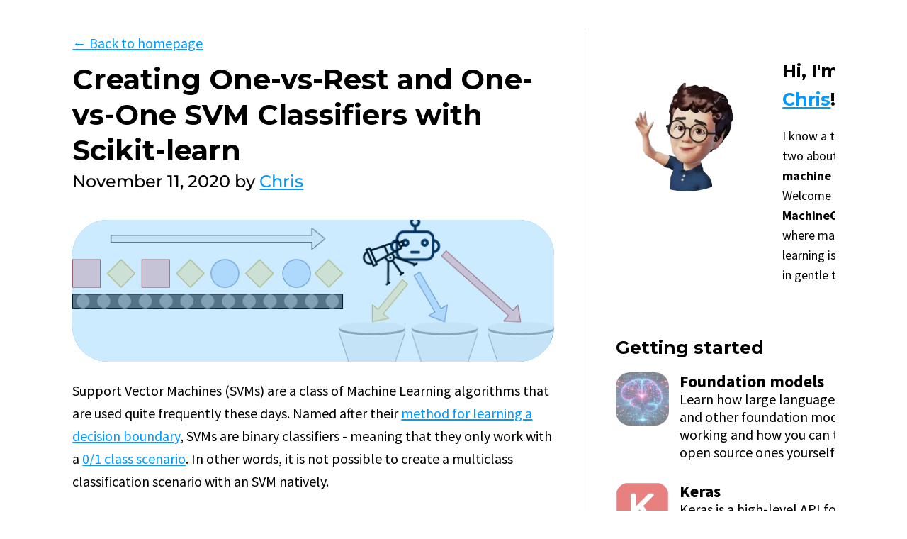

--- FILE ---
content_type: text/html
request_url: https://machinecurve.com/index.php/2020/11/11/creating-one-vs-rest-and-one-vs-one-svm-classifiers-with-scikit-learn
body_size: 10936
content:
<!DOCTYPE html>
<html lang="en">
    <head>
        <meta charset="UTF-8">
        <meta name="viewport" content="width=device-width, initial-scale=1.0">
        <title>Creating One-vs-Rest and One-vs-One SVM Classifiers with Scikit-learn | MachineCurve.com</title>
        <script src="https://machinecurve.com/mathjax/tex-chtml.js" id="MathJax-script" async type="fe1dc49c9470185461589adf-text/javascript"></script>
        </script>
        <style>
            blockquote {
                background: rgb(237, 248, 255);
                padding: 25px;
                padding-top: 10px;
                padding-bottom: 10px;
                border-radius: 35px;
            }
            @font-face {
                font-family: 'Montserrat';
                font-style: normal;
                font-weight: 700;
                src: url(https://machinecurve.com/static/fonts/JTUSjIg1_i6t8kCHKm459WlhyyTh89Y.woff2) format('woff2');
                unicode-range: U+0000-00FF, U+0131, U+0152-0153, U+02BB-02BC, U+02C6, U+02DA, U+02DC, U+0304, U+0308, U+0329, U+2000-206F, U+2074, U+20AC, U+2122, U+2191, U+2193, U+2212, U+2215, U+FEFF, U+FFFD;
            }
            @font-face {
            font-family: 'Montserrat';
            font-style: normal;
            font-weight: 500;
            src: url(https://machinecurve.com/static/fonts/JTUSjIg1_i6t8kCHKm459Wlhyw.woff2) format('woff2');
            unicode-range: U+0000-00FF, U+0131, U+0152-0153, U+02BB-02BC, U+02C6, U+02DA, U+02DC, U+0304, U+0308, U+0329, U+2000-206F, U+2074, U+20AC, U+2122, U+2191, U+2193, U+2212, U+2215, U+FEFF, U+FFFD;
            }
            @font-face {
            font-family: 'Source Sans Pro';
            font-style: normal;
            font-weight: 700;
            font-display: swap;
            src: url(https://machinecurve.com/static/fonts/6xKydSBYKcSV-LCoeQqfX1RYOo3ig4vwlxdu.woff2) format('woff2');
            unicode-range: U+0000-00FF, U+0131, U+0152-0153, U+02BB-02BC, U+02C6, U+02DA, U+02DC, U+0304, U+0308, U+0329, U+2000-206F, U+2074, U+20AC, U+2122, U+2191, U+2193, U+2212, U+2215, U+FEFF, U+FFFD;
            }
            @font-face {
            font-family: 'Source Sans Pro';
            font-style: normal;
            font-weight: 600;
            font-display: swap;
            src: url(https://machinecurve.com/static/fonts/6xKydSBYKcSV-LCoeQqfX1RYOo3i54rwlxdu.woff2) format('woff2');
            unicode-range: U+0000-00FF, U+0131, U+0152-0153, U+02BB-02BC, U+02C6, U+02DA, U+02DC, U+0304, U+0308, U+0329, U+2000-206F, U+2074, U+20AC, U+2122, U+2191, U+2193, U+2212, U+2215, U+FEFF, U+FFFD;
            }
            @font-face {
            font-family: 'Source Sans Pro';
            font-style: normal;
            font-weight: 400;
            font-display: swap;
            src: url(https://machinecurve.com/static/fonts/6xK3dSBYKcSV-LCoeQqfX1RYOo3qOK7l.woff2) format('woff2');
            unicode-range: U+0000-00FF, U+0131, U+0152-0153, U+02BB-02BC, U+02C6, U+02DA, U+02DC, U+0304, U+0308, U+0329, U+2000-206F, U+2074, U+20AC, U+2122, U+2191, U+2193, U+2212, U+2215, U+FEFF, U+FFFD;
            }
            @font-face {
            font-family: 'Source Sans Pro';
            font-style: normal;
            font-weight: 300;
            font-display: swap;
            src: url(https://machinecurve.com/static/fonts/6xKydSBYKcSV-LCoeQqfX1RYOo3ik4zwlxdu.woff2) format('woff2');
            unicode-range: U+0000-00FF, U+0131, U+0152-0153, U+02BB-02BC, U+02C6, U+02DA, U+02DC, U+0304, U+0308, U+0329, U+2000-206F, U+2074, U+20AC, U+2122, U+2191, U+2193, U+2212, U+2215, U+FEFF, U+FFFD;
            }

            /* Your CSS styles can go here */
            body {
                /* font-family: Arial, sans-serif; */
                font-family: "Source Sans Pro", sans-serif;
                font-size: 20px;
                line-height: 1.6;
                margin: 0;
                padding: 0;
                cursor: default;
            }
            
            .attribution {
                font-size: 12px;
            }

            pre {
                max-width: 50vw;
                overflow-x: auto;
            }
            img {
                max-width: 50vw;
            }
            header {
                background-color: #333;
                color: #fff;
                padding: 1rem;
                text-align: center;
            }
            main {
                padding: 1rem;
            }
            footer {
                background-color: #333;
                color: #fff;
                padding: 1rem;
                text-align: center;
            }

            .center {
                display: flex;
                width: 84%;
                max-width: 1750px;
                margin: 0 auto;
                padding-top: 45px;
                padding-bottom: 45px;
                overflow-x: hidden;
            }

            .introimage {
                display: flex;
                flex-direction: row;
                margin-bottom: 25px;
            }

            .introimage h3 {
                font-size: 18px;
                font-weight: normal;
            }

            .introimagetext {
                display: flex;
                flex-direction: column;
            }

            .introimage {
                padding-top: 25px;
            }

            .introimage img {
                height: 200px;
                width: 200px;
                border-radius: 150px;
                margin-right: 35px;
            }

            .vertical {
                flex-direction: column;
            }

            h1 {
                font-size: 2.5rem;
                font-family: 'Montserrat', sans-serif;
                font-weight: 700;
                line-height: 50px;
                margin: 0;
            }

            p {
                margin: 0px;
                margin-top: 10px;
                margin-bottom: 10px;
            }

            .left {
                display: flex;
                flex-direction: column;
                flex: 2;
                padding-right: 4%;
            }
            
            a {
                color: #0099FF;
                text-decoration: underline 0.065em rgba(0, 153, 255, 0);
                transition: text-decoration-color 500ms;
            }

            a:hover {
                text-decoration-color: rgba(0, 153, 255, 1);
            }

            .header h1 a {
                color: #0099FF;
                text-decoration: underline 0.065em rgba(0, 153, 255, 0);
                transition: text-decoration-color 500ms;
            }

            .header h1 a:hover {
                text-decoration-color: rgba(0, 153, 255, 1);
            }

            .header h2 {
                font-size: 1.5rem;
                font-family: 'Montserrat', sans-serif;
                font-weight: 500;
                margin: 0;
                margin-bottom: 20px;
            }

            .header h2 b {
                font-weight: 700;
            }

            .header p {
                margin: 0px;
                margin-bottom: 10px;
            }

            .header h3 {
                font-size: 1.25rem;
                font-family: 'Montserrat', sans-serif;
                font-weight: 500;
                margin: 0;
                margin-top: 10px;
            }

            .right {
                display: flex;
                flex-direction: column;
                flex: 1;
                padding-left: 4%;
                border-left: 1px solid lightgray
            }

            .topline {
                border-top: 1px solid lightgray;
            }

            .right h2 {
                font-size: 25px;
                font-family: 'Montserrat', sans-serif;
                font-weight: 700;
                margin: 0;
                margin-top: 10px;
            }

            .logosbox {
                display: flex;
                flex-direction: row;
            }

            .logo {
                width: 75px;
                height: 75px;
                opacity: 0.5;
                transition: opacity 0.5s ease;
                border-radius: 20px;
            }

            .left th, .left td {
                text-align: center !important;
            }

            .github {
                background: black url('../../../../static/images/github.png');
                background-size: cover;
            }

            .linkedin {
                background: url('../../../../static/images/linkedin.png');
                background-size: cover;
            }

            .keras {
                background: url('../../../../static/images/keras.jpg');
                background-size: cover;
            }

            .llm {
                background: url('../../../../static/images/llm.png');
                background-size: cover;
            }

            .tensorflow {
                background: #E6E6E6 url('../../../../static/images/tensorflow.png');
                background-size: cover;
            }

            .pytorch {
                background: black url('../../../../static/images/pytorch.svg');
                background-size: 60%;  /* The image will take up 80% of the div, leaving 10% spacing on each side */
                background-repeat: no-repeat;
                background-position: center;  /* Center the background image */
            }

            .mltheory {
                background: url('../../../../static/images/theory.jpg');
                background-size: cover;
            }

            .transformers {
                background: url('../../../../static/images/vaswanitransformers.png');
                background-size: cover;
            }

            .logosbox {
                display: flex;
                flex-direction: column;
            }

            .logoimage {
                display: block;
            }

            .logodescription {
                margin-left: 15px;
                line-height: 25px;
                margin-bottom: 15px;
            }

            .logositem {
                display: flex;
                flex-direction: row;
                margin-bottom: 15px;
            }

            .logositem h3, .logositem p {
                margin: 0px;
                padding: 0px;
            }

            .logo:hover {
                cursor: pointer;
                opacity: 1;
            }

            .footer .left {
                font-size: 17px;
                padding-right: 35px;
            }

            .article {
                margin-bottom: 25px;;
            }

            .article h3, .article h4 {
                margin: 0px;
                padding: 0px;
            }

            .article h4 {
                font-weight: normal;
            }

            .headerimage, .headerimage div {
                width: 100%;
                height: 200px;
                border-radius: 50px;
            }

            .headerimage {
                background: #0099FF;
                margin-top: 15px;
                margin-bottom: 15px;
            }

            .headerimage div {
                opacity: 0.8;
                width: 100%;
                height: 100%;
                background-size: cover !important;
                background-position: center !important;
            }

            .sidebox h2 {
                margin-bottom: 15px;
                margin-top: 25px;;
                font-size: 25px;
            }

            .extramargin {
                margin-top: 50px;
            }

            .goback, .goback a {
            }

            .goback a:hover {
            }

            @media only screen and (max-width: 600px) {

                img {
                    max-width: 100vw !important;
                }

                blockquote {
                    margin: 0px !important;
                    margin-top: 20px !important;
                    margin-bottom: 20px !important;
                }

                body {
                    font-size: 17px;
                }

                .center {
                    flex-direction: column;
                }

                .left {
                    padding-right: 0px;
                }

                .right {
                    border: 0px;
                    padding-left: 0px;
                }

                .introimage {
                    flex-direction: column;
                }

                .introimage img {
                    margin: 0px;
                }

                .introimage a {
                    text-align: center;
                }

                .introimagetext {
                    text-align: center;
                }

                .footer {
                    display: none;
                }

                .logodescription {
                    margin-left: 25px;
                }

                .extramargin {
                    margin-top: 45px;
                }

                pre {
                    max-width: 100vw;
                    overflow-x: auto;
                }

                h1 {
                    line-height: 40px;
                    font-size: 2rem;
                    font-weight: 600;
                    margin-top: 25px;
                }

                h2 {
                    font-size: 1.1rem !important;
                    margin-top: 10px !important;
                }

            }

            @media only screen and (min-width: 600px) {

                .onlymobile {
                    display: none;
                }

            
            }

            .articletags {
                text-align: center;
            }

            .articletag {
                margin-right: 15px;
                background: #0099FF;
                color: #FFFFFF;
                border-radius: 10px;
                display: inline-block;
                padding-left: 10px;
                padding-right: 10px;
                margin-bottom: 10px;
                transition: background 0.5s ease;

            }

            .articletag a {
                color: #FFFFFF;
                text-decoration: none;
            }

            .articletag:hover {
                background: #000000;
            }

        </style>
    </head>
    <body>

            <div class="center">

                <div class="left">
                    <div class="header">
                        <p class="goback"><a href="https://machinecurve.com">&larr; Back to homepage</a></p>
                        <h1>Creating One-vs-Rest and One-vs-One SVM Classifiers with Scikit-learn</h1>
                        <h2>November 11, 2020 by <a href="https://www.linkedin.com/in/christianversloot/" target="_blank">Chris</a></h2>
                    </div>

                    <div class="headerimage">
                        <div style="background: url('../../../../static/images/whatisclassification5.png');"></div>
                    </div>

                    <p>Support Vector Machines (SVMs) are a class of Machine Learning algorithms that are used quite frequently these days. Named after their <a href="https://www.machinecurve.com/index.php/2019/09/20/intuitively-understanding-svm-and-svr/">method for learning a decision boundary</a>, SVMs are binary classifiers - meaning that they only work with a <a href="https://www.machinecurve.com/index.php/2020/10/19/3-variants-of-classification-problems-in-machine-learning/">0/1 class scenario</a>. In other words, it is not possible to create a multiclass classification scenario with an SVM natively.</p>
<p>Fortunately, there are some methods for allowing SVMs to be used with multiclass classification. In this article, we focus on two similar but slightly different ones: <strong>one-vs-rest classification</strong> and <strong>one-vs-one classification</strong>. Both involve the utilization of multiple binary SVM classifiers to finally get to a multiclass prediction. It is structured as follows. First, we'll look at multiclass classification in general. It serves as a brief recap, and gives us the necessary context for the rest of the article.</p>
<p>After introducing multiclass classification, we will take a look at why it is not possible to create multiclass SVMs natively. That is, why they are binary classifiers and binary classifiers only. This is followed by two approaches for creating multiclass SVMs anyway: tricks, essentially - the one-vs-rest and one-vs-one classifiers. Those approaches include examples that illustrate step-by-step how to create them with the Scikit-learn machine learning library.</p>
<p>Let's take a look! :D</p>
<h2>What are multiclass classifiers?</h2>
<p>Classification is one of the approaches available in <em>supervised learning</em>. With a training dataset that has feature vectors (i.e. input samples with multiple columns per sample) and corresponding labels, we can train a model to assign one of the labels the model was trained on when it is fed new samples.</p>
<p>Classification can be visualized as an automated system that categorizes items that are moving on a conveyor belt. In this assembly line scenario, the automated system recognizes characteristics of the object and moves it into a specific bucket when it is first in line. This looks as follows:</p>
<p><img alt="" src="../../../../static/images/whatisclassification5.png"></p>
<p>There are <a href="https://www.machinecurve.com/index.php/2020/10/19/3-variants-of-classification-problems-in-machine-learning/">3 variants of classification</a>. In the <em>binary</em> case, there are only two buckets - and hence two categories. This can be implemented with most machine learning algorithms. The other two cases - <em>multiclass</em> and <em>multilabel</em> classification, are different. In the multiclass case, we can assignitems into one of multiple (&gt; 2) buckets; in the multilabel case, we can assign multiple labels to one instance.</p>
<blockquote>
<p>Multiclass classification can therefore be used in the setting where your classification dataset has more than two classes.</p>
<p><a href="https://www.machinecurve.com/index.php/2020/10/19/3-variants-of-classification-problems-in-machine-learning/">3 Variants of Classification Problems in Machine Learning</a></p>
</blockquote>
<p>Multiclass classification is reflected in the figure above. We clearly have no binary classifier: there are three buckets. We neither have a multilabel classifier: we assign items into buckets, rather than attaching multiple labels onto each item and then moving them into <em>one</em> bucket.</p>
<p>Implementing a multiclass classifier is easy when you are using Neural networks. When using <a href="https://www.machinecurve.com/index.php/2019/09/20/intuitively-understanding-svm-and-svr/">SVMs</a>, this is more difficult. Let's now take a look at why this cannot be done so easily.</p>
<h2>Why you cannot create multiclass SVMs natively</h2>
<p>Take a look at the figure below. You see samples from two classes - black and white - plotted in a scatter plot, which visualizes a two-dimensional feature space. In addition, you see three decision boundaries: \(H_1\), \(H_2\) and \(H_3\). The first is not capable of adequately separating the classes. The second is, and the third is as well.</p>
<p>But which one is best if you are training a Support Vector Machine?</p>
<p>Spoiler alert: it's \(H_3\). The reason why is because SVMs are <strong>maximum-margin classifiers</strong>, which means that they attempt to generate a decision boundary that is <em>equidistant</em> from the two classes of data.</p>
<blockquote>
<p>A point is said to be <strong>equidistant</strong> from a set of objects if the distances between that point and each object in the set are equal.</p>
<p>Wikipedia (2005)</p>
</blockquote>
<p>To be more precise, it will not take into account the whole class - but rather the samples closest to the decision boundary, the so-called <a href="https://www.machinecurve.com/index.php/2020/05/05/how-to-visualize-support-vectors-of-your-svm-classifier/">support vectors</a>.</p>
<p><img alt="" src="../../../../static/images/Svm_separating_hyperplanes_SVG.svg_-1024x886.png"></p>
<p>Hyperplanes and data points. The <a href="https://en.wikipedia.org/wiki/Support-vector_machine#/media/File:Svm_separating_hyperplanes_(SVG).svg">image</a>is not edited. Author: <a href="https://commons.wikimedia.org/w/index.php?title=User:ZackWeinberg&amp;action=edit&amp;redlink=1">Zack Weinberg</a>, derived from <a href="https://commons.wikimedia.org/w/index.php?title=User:Cyc&amp;action=edit&amp;redlink=1">Cyc’s</a> work. License: <a href="https://creativecommons.org/licenses/by-sa/3.0/legalcode">CC BY-SA 3.0</a></p>
<p>Now, as you can see, using a SVM for learning a decision boundary makes that the hyperplane is <em>binary</em> - i.e., it is capable of distinguishing between two classes of samples.</p>
<p>The equidistance property simply does not allow us to distinguish between &gt; 2 classes.</p>
<p>Imagine adding another class to the image, with another separation boundary, effectively creating three sub boundaries: that between 1 and 2, that between 2 and 3, and that between 1 and 3.</p>
<p>For all sub boundaries, the equidistance property is no longer true: the 1-2 boundary no longer guarantees an equidistant distance to the support vectors from class 3, and so on.</p>
<p>This is why Support Vector Machines are binary classifiers and cannot be used for multiclass classification natively.</p>
<h3>Two approaches for creating them anyway</h3>
<p>Fortunately, SVMs <em>can</em> in practice be used for multiclass classification. There are a few approaches which help mimic a multiclass classifier. In this article, we'll cover two ones:</p>
<ul>
<li>The <strong>One-vs-Rest</strong> method for multiclass classification: distinguishing between some label and all the others, where the class prediction with highest probability wins.</li>
<li>The <strong>One-vs-One</strong> method: a classifier is trained for every pair of classes, allowing us to make continuous comparisons. The class prediction with highest quantity of predictions wins.</li>
</ul>
<p>Let's now take a look at each individual method in more detail and see how we can implement them with Scikit-learn.</p>
<h2>One-vs-Rest (OvR) Classification</h2>
<p>The <strong>One-vs-Rest</strong> method can be used for creating a multiclass SVM classifier. Let's recall the multiclass assembly line that we discussed above. Here, the output is one out of three possible classes: <code>{yellow, blue, red}</code>.</p>
<p><img alt="" src="../../../../static/images/whatisclassification5.png"></p>
<p>Training an One-vs-Rest classifier for our model actually involves creating three binary classifiers under the hood:</p>
<ul>
<li><strong>OvR binary classifier 1:</strong> <code>yellow</code> vs <code>{blue, red}</code></li>
<li><strong>OvR binary classifier 2:</strong> <code>blue</code> vs <code>{yellow, red}</code></li>
<li><strong>OvR binary classifier 3:</strong> <code>red</code> vs <code>{blue, yellow}</code></li>
</ul>
<p>Each binary classifier should predict a <a href="https://www.machinecurve.com/index.php/2019/09/09/implementing-relu-sigmoid-and-tanh-in-keras/">class probability</a>. Say that we can define the predictions for each binary classifier as <code>p1</code>, <code>p2</code> and <code>p3</code>, then the multiclass prediction that is the outcome of the OvR classifier is <code>argmax(p1, p2, p3)</code>. In other words, if the probability that it is yellow vs blue or red is <code>0.99</code>, blue vs yellow or red is <code>0.23</code>, red vs blue or yellow is <code>0.78</code>, then the outcome of the multiclass classifier is <code>0</code> a.k.a. yellow.</p>
<h3>One-vs-Rest in Scikit-learn: OneVsRestClassifier</h3>
<p>Say that we've got the following linearly separable dataset with three classes in a two-dimensional feature space:</p>
<p><img alt="" src="../../../../static/images/linearly.png"></p>
<p>It can be generated as follows:</p>
<div class="highlight"><pre><span></span><code><span class="kn">from</span> <span class="nn">sklearn.datasets</span> <span class="kn">import</span> <span class="n">make_blobs</span>

<span class="c1"># Configuration options</span>
<span class="n">num_samples_total</span> <span class="o">=</span> <span class="mi">10000</span>
<span class="n">cluster_centers</span> <span class="o">=</span> <span class="p">[(</span><span class="mi">5</span><span class="p">,</span><span class="mi">5</span><span class="p">),</span> <span class="p">(</span><span class="mi">3</span><span class="p">,</span><span class="mi">3</span><span class="p">),</span> <span class="p">(</span><span class="mi">1</span><span class="p">,</span><span class="mi">5</span><span class="p">)]</span>
<span class="n">num_classes</span> <span class="o">=</span> <span class="nb">len</span><span class="p">(</span><span class="n">cluster_centers</span><span class="p">)</span>

<span class="c1"># Generate data</span>
<span class="n">X</span><span class="p">,</span> <span class="n">y</span> <span class="o">=</span> <span class="n">make_blobs</span><span class="p">(</span><span class="n">n_samples</span> <span class="o">=</span> <span class="n">num_samples_total</span><span class="p">,</span> <span class="n">centers</span> <span class="o">=</span> <span class="n">cluster_centers</span><span class="p">,</span> <span class="n">n_features</span> <span class="o">=</span> <span class="n">num_classes</span><span class="p">,</span> <span class="n">center_box</span><span class="o">=</span><span class="p">(</span><span class="mi">0</span><span class="p">,</span> <span class="mi">1</span><span class="p">),</span> <span class="n">cluster_std</span> <span class="o">=</span> <span class="mf">0.30</span><span class="p">)</span>
</code></pre></div>

<p>We can now create a linear Support Vector Machine for classification with Scikit-learn's <code>sklearn.svm.LinearSVC</code> model type and a <code>OneVsRestClassifier</code> wrapper. Note that for evaluation purposes, we also generate a <a href="https://www.machinecurve.com/index.php/2020/05/05/how-to-create-a-confusion-matrix-with-scikit-learn/">confusion matrix</a> and a <a href="https://www.machinecurve.com/index.php/2019/10/11/how-to-visualize-the-decision-boundary-for-your-keras-model/">decision boundary plot</a> in the code below. For this reason, make sure that besides <code>sklearn</code> you also have <code>mlxtend</code> installed onto your system (or remove the code if not).</p>
<div class="highlight"><pre><span></span><code><span class="kn">import</span> <span class="nn">matplotlib.pyplot</span> <span class="k">as</span> <span class="nn">plt</span>
<span class="kn">import</span> <span class="nn">numpy</span> <span class="k">as</span> <span class="nn">np</span>
<span class="kn">from</span> <span class="nn">sklearn.datasets</span> <span class="kn">import</span> <span class="n">make_blobs</span>
<span class="kn">from</span> <span class="nn">sklearn.multiclass</span> <span class="kn">import</span> <span class="n">OneVsRestClassifier</span>
<span class="kn">from</span> <span class="nn">sklearn.svm</span> <span class="kn">import</span> <span class="n">LinearSVC</span>
<span class="kn">from</span> <span class="nn">sklearn.model_selection</span> <span class="kn">import</span> <span class="n">train_test_split</span>
<span class="kn">from</span> <span class="nn">sklearn.metrics</span> <span class="kn">import</span> <span class="n">plot_confusion_matrix</span>
<span class="kn">from</span> <span class="nn">mlxtend.plotting</span> <span class="kn">import</span> <span class="n">plot_decision_regions</span>

<span class="c1"># Configuration options</span>
<span class="n">num_samples_total</span> <span class="o">=</span> <span class="mi">10000</span>
<span class="n">cluster_centers</span> <span class="o">=</span> <span class="p">[(</span><span class="mi">5</span><span class="p">,</span><span class="mi">5</span><span class="p">),</span> <span class="p">(</span><span class="mi">3</span><span class="p">,</span><span class="mi">3</span><span class="p">),</span> <span class="p">(</span><span class="mi">1</span><span class="p">,</span><span class="mi">5</span><span class="p">)]</span>
<span class="n">num_classes</span> <span class="o">=</span> <span class="nb">len</span><span class="p">(</span><span class="n">cluster_centers</span><span class="p">)</span>

<span class="c1"># Generate data</span>
<span class="n">X</span><span class="p">,</span> <span class="n">y</span> <span class="o">=</span> <span class="n">make_blobs</span><span class="p">(</span><span class="n">n_samples</span> <span class="o">=</span> <span class="n">num_samples_total</span><span class="p">,</span> <span class="n">centers</span> <span class="o">=</span> <span class="n">cluster_centers</span><span class="p">,</span> <span class="n">n_features</span> <span class="o">=</span> <span class="n">num_classes</span><span class="p">,</span> <span class="n">center_box</span><span class="o">=</span><span class="p">(</span><span class="mi">0</span><span class="p">,</span> <span class="mi">1</span><span class="p">),</span> <span class="n">cluster_std</span> <span class="o">=</span> <span class="mf">0.30</span><span class="p">)</span>

<span class="c1"># Split into training and testing data</span>
<span class="n">X_train</span><span class="p">,</span> <span class="n">X_test</span><span class="p">,</span> <span class="n">y_train</span><span class="p">,</span> <span class="n">y_test</span> <span class="o">=</span> <span class="n">train_test_split</span><span class="p">(</span><span class="n">X</span><span class="p">,</span> <span class="n">y</span><span class="p">,</span> <span class="n">test_size</span><span class="o">=</span><span class="mf">0.33</span><span class="p">,</span> <span class="n">random_state</span><span class="o">=</span><span class="mi">42</span><span class="p">)</span>

<span class="c1"># np.save(&#39;./clusters.npy&#39;, X)</span>
<span class="n">X</span> <span class="o">=</span> <span class="n">np</span><span class="o">.</span><span class="kp">load</span><span class="p">(</span><span class="s1">&#39;./clusters.npy&#39;</span><span class="p">)</span>

<span class="c1"># Create the SVM</span>
<span class="n">svm</span> <span class="o">=</span> <span class="n">LinearSVC</span><span class="p">(</span><span class="n">random_state</span><span class="o">=</span><span class="mi">42</span><span class="p">)</span>

<span class="c1"># Make it an OvR classifier</span>
<span class="n">ovr_classifier</span> <span class="o">=</span> <span class="n">OneVsRestClassifier</span><span class="p">(</span><span class="n">svm</span><span class="p">)</span>

<span class="c1"># Fit the data to the OvR classifier</span>
<span class="n">ovr_classifier</span> <span class="o">=</span> <span class="n">ovr_classifier</span><span class="o">.</span><span class="n">fit</span><span class="p">(</span><span class="n">X_train</span><span class="p">,</span> <span class="n">y_train</span><span class="p">)</span>

<span class="c1"># Evaluate by means of a confusion matrix</span>
<span class="kp">matrix</span> <span class="o">=</span> <span class="n">plot_confusion_matrix</span><span class="p">(</span><span class="n">ovr_classifier</span><span class="p">,</span> <span class="n">X_test</span><span class="p">,</span> <span class="n">y_test</span><span class="p">,</span>
                                 <span class="n">cmap</span><span class="o">=</span><span class="n">plt</span><span class="o">.</span><span class="n">cm</span><span class="o">.</span><span class="n">Blues</span><span class="p">,</span>
                                 <span class="n">normalize</span><span class="o">=</span><span class="s1">&#39;true&#39;</span><span class="p">)</span>
<span class="n">plt</span><span class="o">.</span><span class="n">title</span><span class="p">(</span><span class="s1">&#39;Confusion matrix for OvR classifier&#39;</span><span class="p">)</span>
<span class="n">plt</span><span class="o">.</span><span class="n">show</span><span class="p">(</span><span class="kp">matrix</span><span class="p">)</span>
<span class="n">plt</span><span class="o">.</span><span class="n">show</span><span class="p">()</span>

<span class="c1"># Plot decision boundary</span>
<span class="n">plot_decision_regions</span><span class="p">(</span><span class="n">X_test</span><span class="p">,</span> <span class="n">y_test</span><span class="p">,</span> <span class="n">clf</span><span class="o">=</span><span class="n">ovr_classifier</span><span class="p">,</span> <span class="n">legend</span><span class="o">=</span><span class="mi">2</span><span class="p">)</span>
<span class="n">plt</span><span class="o">.</span><span class="n">show</span><span class="p">()</span>
</code></pre></div>

<p>As expected, since our data is linearly separable, running the model results in a confusion matrix and decision boundary plot which show perfect linear separation. Of course, this is never the case in the real world - but it illustrates that we <em>can</em> create a multiclass SVM when using One-vs-Rest!</p>
<ul>
<li>
<p><a href="https://www.machinecurve.com/wp-content/uploads/2020/11/ovr_conf.png"><img alt="" src="../../../../static/images/ovr_conf.png"></a></p>
</li>
<li>
<p><a href="https://www.machinecurve.com/wp-content/uploads/2020/11/ovr_boundary.png"><img alt="" src="../../../../static/images/ovr_boundary.png"></a></p>
</li>
</ul>
<h2>One-vs-One (OvO) Classification</h2>
<p>The <strong>One-vs-One</strong> method can be used as well for creating a multiclass SVM classifier. Given the assembly line scenario from above, we create a set of binary classifiers, each representing one of the pairs:</p>
<ul>
<li><strong><em>*OvO binary classifier</em></strong><em> </em><em>1:</em>* yellow vs blue</li>
<li><strong><em>*OvO binary classifier</em></strong><em> </em><em>2:</em>* yellow vs red</li>
<li><strong>OvO binary classifier</strong> <strong>3:</strong> blue vs red</li>
</ul>
<p>Here, the winner is the class that is picked the most. So, for example, if yellow is picked twice in OvO 1 and OvO 2, it wins, because neither red and blue can exceed one win anymore (that of OvO 3).</p>
<h3>One-vs-One in Scikit-learn: OneVsOneClassifier</h3>
<p>Here is a simple example of using <code>OneVsOneClassifier</code> i.e. One-vs-One with Scikit-learn. Very similar to the One-vs-Rest setting, we can wrap a linear binary SVM into the wrapper, resulting in a set of classifiers being created, trained and subsequently used for multiclass predictions. Do note again that we are also generating a <a href="https://www.machinecurve.com/index.php/2020/05/05/how-to-create-a-confusion-matrix-with-scikit-learn/">confusion matrix</a> and <a href="https://www.machinecurve.com/index.php/2019/10/11/how-to-visualize-the-decision-boundary-for-your-keras-model/">decision boundary</a> and that by consequence <code>mlxtend</code> is required besides <code>sklearn</code>.</p>
<div class="highlight"><pre><span></span><code><span class="kn">import</span> <span class="nn">matplotlib.pyplot</span> <span class="k">as</span> <span class="nn">plt</span>
<span class="kn">import</span> <span class="nn">numpy</span> <span class="k">as</span> <span class="nn">np</span>
<span class="kn">from</span> <span class="nn">sklearn.datasets</span> <span class="kn">import</span> <span class="n">make_blobs</span>
<span class="kn">from</span> <span class="nn">sklearn.multiclass</span> <span class="kn">import</span> <span class="n">OneVsOneClassifier</span>
<span class="kn">from</span> <span class="nn">sklearn.svm</span> <span class="kn">import</span> <span class="n">LinearSVC</span>
<span class="kn">from</span> <span class="nn">sklearn.model_selection</span> <span class="kn">import</span> <span class="n">train_test_split</span>
<span class="kn">from</span> <span class="nn">sklearn.metrics</span> <span class="kn">import</span> <span class="n">plot_confusion_matrix</span>
<span class="kn">from</span> <span class="nn">mlxtend.plotting</span> <span class="kn">import</span> <span class="n">plot_decision_regions</span>

<span class="c1"># Configuration options</span>
<span class="n">num_samples_total</span> <span class="o">=</span> <span class="mi">10000</span>
<span class="n">cluster_centers</span> <span class="o">=</span> <span class="p">[(</span><span class="mi">5</span><span class="p">,</span><span class="mi">5</span><span class="p">),</span> <span class="p">(</span><span class="mi">3</span><span class="p">,</span><span class="mi">3</span><span class="p">),</span> <span class="p">(</span><span class="mi">1</span><span class="p">,</span><span class="mi">5</span><span class="p">)]</span>
<span class="n">num_classes</span> <span class="o">=</span> <span class="nb">len</span><span class="p">(</span><span class="n">cluster_centers</span><span class="p">)</span>

<span class="c1"># Generate data</span>
<span class="n">X</span><span class="p">,</span> <span class="n">y</span> <span class="o">=</span> <span class="n">make_blobs</span><span class="p">(</span><span class="n">n_samples</span> <span class="o">=</span> <span class="n">num_samples_total</span><span class="p">,</span> <span class="n">centers</span> <span class="o">=</span> <span class="n">cluster_centers</span><span class="p">,</span> <span class="n">n_features</span> <span class="o">=</span> <span class="n">num_classes</span><span class="p">,</span> <span class="n">center_box</span><span class="o">=</span><span class="p">(</span><span class="mi">0</span><span class="p">,</span> <span class="mi">1</span><span class="p">),</span> <span class="n">cluster_std</span> <span class="o">=</span> <span class="mf">0.30</span><span class="p">)</span>

<span class="c1"># Split into training and testing data</span>
<span class="n">X_train</span><span class="p">,</span> <span class="n">X_test</span><span class="p">,</span> <span class="n">y_train</span><span class="p">,</span> <span class="n">y_test</span> <span class="o">=</span> <span class="n">train_test_split</span><span class="p">(</span><span class="n">X</span><span class="p">,</span> <span class="n">y</span><span class="p">,</span> <span class="n">test_size</span><span class="o">=</span><span class="mf">0.33</span><span class="p">,</span> <span class="n">random_state</span><span class="o">=</span><span class="mi">42</span><span class="p">)</span>

<span class="c1"># np.save(&#39;./clusters.npy&#39;, X)</span>
<span class="n">X</span> <span class="o">=</span> <span class="n">np</span><span class="o">.</span><span class="kp">load</span><span class="p">(</span><span class="s1">&#39;./clusters.npy&#39;</span><span class="p">)</span>

<span class="c1"># Create the SVM</span>
<span class="n">svm</span> <span class="o">=</span> <span class="n">LinearSVC</span><span class="p">(</span><span class="n">random_state</span><span class="o">=</span><span class="mi">42</span><span class="p">)</span>

<span class="c1"># Make it an OvO classifier</span>
<span class="n">ovo_classifier</span> <span class="o">=</span> <span class="n">OneVsOneClassifier</span><span class="p">(</span><span class="n">svm</span><span class="p">)</span>

<span class="c1"># Fit the data to the OvO classifier</span>
<span class="n">ovo_classifier</span> <span class="o">=</span> <span class="n">ovo_classifier</span><span class="o">.</span><span class="n">fit</span><span class="p">(</span><span class="n">X_train</span><span class="p">,</span> <span class="n">y_train</span><span class="p">)</span>

<span class="c1"># Evaluate by means of a confusion matrix</span>
<span class="kp">matrix</span> <span class="o">=</span> <span class="n">plot_confusion_matrix</span><span class="p">(</span><span class="n">ovo_classifier</span><span class="p">,</span> <span class="n">X_test</span><span class="p">,</span> <span class="n">y_test</span><span class="p">,</span>
                                 <span class="n">cmap</span><span class="o">=</span><span class="n">plt</span><span class="o">.</span><span class="n">cm</span><span class="o">.</span><span class="n">Blues</span><span class="p">,</span>
                                 <span class="n">normalize</span><span class="o">=</span><span class="s1">&#39;true&#39;</span><span class="p">)</span>
<span class="n">plt</span><span class="o">.</span><span class="n">title</span><span class="p">(</span><span class="s1">&#39;Confusion matrix for OvO classifier&#39;</span><span class="p">)</span>
<span class="n">plt</span><span class="o">.</span><span class="n">show</span><span class="p">(</span><span class="kp">matrix</span><span class="p">)</span>
<span class="n">plt</span><span class="o">.</span><span class="n">show</span><span class="p">()</span>

<span class="c1"># Plot decision boundary</span>
<span class="n">plot_decision_regions</span><span class="p">(</span><span class="n">X_test</span><span class="p">,</span> <span class="n">y_test</span><span class="p">,</span> <span class="n">clf</span><span class="o">=</span><span class="n">ovo_classifier</span><span class="p">,</span> <span class="n">legend</span><span class="o">=</span><span class="mi">2</span><span class="p">)</span>
<span class="n">plt</span><span class="o">.</span><span class="n">show</span><span class="p">()</span>
</code></pre></div>

<p>Here, we too observe an artificially perfect confusion matrix and decision boundary plot:</p>
<ul>
<li>
<p><img alt="" src="../../../../static/images/ovo_boundary.png"></p>
</li>
<li>
<p><img alt="" src="../../../../static/images/ovo_conf.png"></p>
</li>
</ul>
<h2>Summary</h2>
<p>In this article, we looked at multiclass SVM classification in Scikit-learn by means of two strategies: the One-vs-Rest and the One-vs-One strategy for multiclass classification. In order to explain this, we first looked at what multiclass classification and SVM classification are, and why they don't mix well natively. The OvR and OvO methods do make multiclass classification possible, though.</p>
<p>I hope that you have learned something from today's article. Please feel free to leave a comment if you did! If you have other questions or comments, please leave a comment in the comments section as well 💬 Thank you for reading MachineCurve today and happy engineering! 😎</p>
<h2>References</h2>
<p>Wikipedia. (2005, February 21). <em>Equidistant</em>. Wikipedia, the free encyclopedia. Retrieved November 11, 2020, from <a href="https://en.wikipedia.org/wiki/Equidistant">https://en.wikipedia.org/wiki/Equidistant</a></p>
                </div>

                <div class="right">

                    <div class="introimage">
                        <a href="https://www.linkedin.com/in/christianversloot/" target="_blank"><img src="../../../../static/images/hello.webp"></a>
                        <div class="introimagetext">
                            <h2>Hi, I'm <a href="https://www.linkedin.com/in/christianversloot/" target="_blank">Chris</a>!</h2>
                            <h3>I know a thing or two about <b>AI</b> and <b>machine learning</b>. Welcome to <b>MachineCurve.com</b>, where machine learning is explained in gentle terms.</h3>
                        </div>
                    </div>

                    <div class="sidebox">
                        
                        <h2>Getting started</h2>
                        <div class="logosbox">
                            <div class="logositem">
                                
                                
                                <div class="logoimage">
                                    <a href="https://machinecurve.com/index.php/tag/large-language-models"><div class="logo llm"></div></a>
                                </div>
                                <div class="logodescription">
                                    <h3>Foundation models</h3>
                                    <p>Learn how large language models and other foundation models are working and how you can train open source ones yourself.</p>
                                </div>
        
                            </div>
                            <div class="logositem">
                                
                                
                                <div class="logoimage">
                                    <a href="https://machinecurve.com/index.php/category/keras"><div class="logo keras"></div></a>
                                </div>
                                <div class="logodescription">
                                    <h3>Keras</h3>
                                    <p>Keras is a high-level API for TensorFlow. It is one of the most popular deep learning frameworks.</p>
                                </div>
    
                            </div>
                            <div class="logositem">
                                
                                <div class="logoimage">
                                    <a href="https://machinecurve.com/index.php/category/tensorflow"><div class="logo tensorflow"></div></a>
                                </div>
                                <div class="logodescription">
                                    <h3>TensorFlow</h3>
                                    <p>TensorFlow is the most popular deep learning framework. It is is used by many companies.</p>
                                </div>
    
                            </div>
                            <div class="logositem">
                                
                                
                                <div class="logoimage">
                                    <a href="https://machinecurve.com/index.php/category/pytorch"><div class="logo pytorch"></div></a>
                                </div>
                                <div class="logodescription">
                                    <h3>PyTorch</h3>
                                    <p>PyTorch is a deep learning framework which is popular for its ease of use and flexibility.</p>
                                </div>
    
                            </div>
                            <div class="logositem">
                                
                                
                                <div class="logoimage">
                                    <a href="https://machinecurve.com/index.php/category/machine-learning-theory"><div class="logo mltheory"></div></a>
                                </div>
                                <div class="logodescription">
                                    <h3>Machine learning theory</h3>
                                    <p>Read about the fundamentals of machine learning, deep learning and artificial intelligence.</p>
                                </div>
    
                            </div>
                            <div class="logositem">
                                
                                
                                <div class="logoimage">
                                    <a href="https://machinecurve.com/index.php/category/transformers"><div class="logo transformers"></div></a>
                                </div>
                                <div class="logodescription">
                                    <h3>Transformer architectures</h3>
                                    <p>Emerging since 2017, Transformer architectures are part of the state of the art in deep learning.</p>
                                </div>
    
                            </div>
                        </div>

                        <div class="sidebox extramargin">
                            <h2>Most recent articles</h2>
                            <div class="articles">
                                      <div class="article">
                                        <h4>January 8, 2024</h4>
                                        <a href="https://machinecurve.com/index.php/2024/01/08/llm-in-a-flash-improving-memory-requirements-of-large-language-models"><h3>LLM in a Flash: improving memory requirements of large language models</h3></a>
                                    </div>
                                      <div class="article">
                                        <h4>January 2, 2024</h4>
                                        <a href="https://machinecurve.com/index.php/2024/01/02/what-is-retrieval-augmented-generation-rag"><h3>What is Retrieval-Augmented Generation?</h3></a>
                                    </div>
                                      <div class="article">
                                        <h4>December 27, 2023</h4>
                                        <a href="https://machinecurve.com/index.php/2023/12/27/clip-zero-shot-image-classifier-hugging-face-transformers"><h3>Building a zero-shot image classifier with CLIP and HuggingFace Transformers</h3></a>
                                    </div>
                                      <div class="article">
                                        <h4>December 27, 2023</h4>
                                        <a href="https://machinecurve.com/index.php/2023/12/27/in-context-learning-icl-what-is-how-works"><h3>In-Context Learning: what it is and how it works</h3></a>
                                    </div>
                                      <div class="article">
                                        <h4>December 22, 2023</h4>
                                        <a href="https://machinecurve.com/index.php/2023/12/22/clip-how-it-works-is-trained-and-used"><h3>CLIP: how it works, how it's trained and how to use it</h3></a>
                                    </div>
                            </div>
                        </div>

                        <div class="sidebox extramargin">
                            <h2>Article tags</h2>
                            <div class="articles articletags">
                                

                                    <div class="articletag">
                                        <a href="https://machinecurve.com/index.php/tag/classification">classification</a>
                                    </div>
                                    <div class="articletag">
                                        <a href="https://machinecurve.com/index.php/tag/multiclass-classification">multiclass classification</a>
                                    </div>
                                    <div class="articletag">
                                        <a href="https://machinecurve.com/index.php/tag/scikit-learn">scikit learn</a>
                                    </div>
                                    <div class="articletag">
                                        <a href="https://machinecurve.com/index.php/tag/support-vector-machine">support vector machine</a>
                                    </div>
                                    <div class="articletag">
                                        <a href="https://machinecurve.com/index.php/tag/svm">svm</a>
                                    </div>
                            </div>
                        </div>
                
                        <div class="sidebox extramargin">
                            <h2>Most popular articles</h2>
                            <div class="articles">
                                <div class="article">
                                    <h4>February 18, 2020</h4>
                                    <a href="https://machinecurve.com/index.php/2020/02/18/how-to-use-k-fold-cross-validation-with-keras"><h3>How to use K-fold Cross Validation with TensorFlow 2 and Keras?</h3></a>
                                </div>
                                <div class="article">
                                    <h4>December 28, 2020</h4>
                                    <a href="https://machinecurve.com/index.php/2020/12/28/introduction-to-transformers-in-machine-learning"><h3>Introduction to Transformers in Machine Learning</h3></a>
                                </div>
                                <div class="article">
                                    <h4>December 27, 2021</h4>
                                    <a href="https://machinecurve.com/index.php/2021/12/27/stylegan-a-step-by-step-introduction"><h3>StyleGAN, a step-by-step introduction</h3></a>
                                </div>
                                <div class="article">
                                    <h4>July 17, 2019</h4>
                                    <a href="https://machinecurve.com/index.php/2019/07/17/this-person-does-not-exist-how-does-it-work"><h3>This Person Does Not Exist - how does it work?</h3></a>
                                </div>
                                <div class="article">
                                    <h4>October 26, 2020</h4>
                                    <a href="https://machinecurve.com/index.php/2020/10/26/your-first-machine-learning-project-with-tensorflow-and-keras"><h3>Your First Machine Learning Project with TensorFlow 2.0 and Keras</h3></a>
                                </div>
                            </div>
                        </div>
                        
                        <div class="sidebox extramargin">
                            <h2>Connect on social media</h2>
                            <div class="logositem">
                                    
                                    
                                <div class="logoimage">
                                    <a href="https://www.linkedin.com/in/christianversloot/" target="_blank"><div class="logo linkedin"></div></a>
                                </div>
                                <div class="logodescription">
                                    <h3>Connect with me on LinkedIn</h3>
                                    <p>To get in touch with me, please connect with me on LinkedIn. Make sure to write me a message saying hi!</p>
                                </div>

                            </div>
                            <div class="logositem">
                                    
                                    
                                <div class="logoimage">
                                    <a href="https://github.com/christianversloot" target="_blank"><div class="logo github"></div></a>
                                </div>
                                <div class="logodescription">
                                    <h3>See my work on GitHub</h3>
                                    <p>My work is available on GitHub. Feel free to check it out and see if it can be of use to you!</p>
                                </div>

                            </div>
                        </div>

                        <div class="sidebox onlymobile">
                            
                            <h2>Side info</h2>
                            <p>The content on this website is written for educational purposes. In writing the articles, I have attempted to be as correct and precise as possible. Should you find any errors, please let me know by creating an issue or pull request in this <a href="https://github.com/christianversloot/machine-learning-articles/tree/main" target="_blank">GitHub repository</a>.</p>
                            <p>All text on this website written by me is copyrighted and may not be used without prior permission. Creating citations using content from this website is allowed if a reference is added, including an URL reference to the referenced article.</p>
                            <p>If you have any questions or remarks, feel free to get in touch.</p>
                            <p class="attribution">TensorFlow, the TensorFlow logo and any related marks are trademarks of Google Inc.</p>
                            <p class="attribution">PyTorch, the PyTorch logo and any related marks are trademarks of The Linux Foundation.</p>
                            <p class="attribution"><a href="https://machinecurve.com/static/fonts/Montserrat_OFL.txt">Montserrat</a> and <a href="https://machinecurve.com/static/fonts/SourceSans_OFL.txt">Source Sans</a> are fonts licensed under the SIL Open Font License version 1.1.</a></p>
                            <p class="attribution"><a href="https://machinecurve.com/static/fonts/Mathjax_Apache.txt">Mathjax</a> is licensed under the Apache License, Version 2.0.</a></p>
                        </div>

                    </div>

                </div>
                
            </div>

            <div class="center topline footer">
            
            <div class="left">
                <h2>Getting started</h2>
                <div class="logosbox">
                    <div class="logositem">
                        
                        
                        <div class="logoimage">
                            <a href="https://machinecurve.com/index.php/tag/large-language-models"><div class="logo llm"></div></a>
                        </div>
                        <div class="logodescription">
                            <h3>Foundation models</h3>
                            <p>Learn how large language models and other foundation models are working and how you can train open source ones yourself.</p>
                        </div>

                    </div>
                    <div class="logositem">
                        
                        
                        <div class="logoimage">
                            <a href="https://machinecurve.com/index.php/category/keras"><div class="logo keras"></div></a>
                        </div>
                        <div class="logodescription">
                            <h3>Keras</h3>
                            <p>Keras is a high-level API for TensorFlow. It is one of the most popular deep learning frameworks.</p>
                        </div>

                    </div>
                    <div class="logositem">
                        
                        <div class="logoimage">
                            <a href="https://machinecurve.com/index.php/category/tensorflow"><div class="logo tensorflow"></div></a>
                        </div>
                        <div class="logodescription">
                            <h3>TensorFlow</h3>
                            <p>TensorFlow is the most popular deep learning framework. It is is used by many companies.</p>
                        </div>

                    </div>
                    <div class="logositem">
                        
                        
                        <div class="logoimage">
                            <a href="https://machinecurve.com/index.php/category/pytorch"><div class="logo pytorch"></div></a>
                        </div>
                        <div class="logodescription">
                            <h3>PyTorch</h3>
                            <p>PyTorch is a deep learning framework which is popular for its ease of use and flexibility.</p>
                        </div>

                    </div>
                    <div class="logositem">
                        
                        
                        <div class="logoimage">
                            <a href="https://machinecurve.com/index.php/category/machine-learning-theory"><div class="logo mltheory"></div></a>
                        </div>
                        <div class="logodescription">
                            <h3>Machine learning theory</h3>
                            <p>Read about the fundamentals of machine learning, deep learning and artificial intelligence.</p>
                        </div>

                    </div>
                    <div class="logositem">
                        
                        
                        <div class="logoimage">
                            <a href="https://machinecurve.com/index.php/category/transformers"><div class="logo transformers"></div></a>
                        </div>
                        <div class="logodescription">
                            <h3>Transformer architectures</h3>
                            <p>Emerging since 2017, Transformer architectures are part of the state of the art in deep learning.</p>
                        </div>

                    </div>
                </div>
            </div>
            
            <div class="left">
                <h2>Most popular articles</h2>
                <div class="articles">
                    <div class="article">
                        <h4>February 18, 2020</h4>
                        <a href="https://machinecurve.com/index.php/2020/02/18/how-to-use-k-fold-cross-validation-with-keras"><h3>How to use K-fold Cross Validation with TensorFlow 2 and Keras?</h3></a>
                    </div>
                    <div class="article">
                        <h4>December 28, 2020</h4>
                        <a href="https://machinecurve.com/index.php/2020/12/28/introduction-to-transformers-in-machine-learning"><h3>Introduction to Transformers in Machine Learning</h3></a>
                    </div>
                    <div class="article">
                        <h4>December 27, 2021</h4>
                        <a href="https://machinecurve.com/index.php/2021/12/27/stylegan-a-step-by-step-introduction"><h3>StyleGAN, a step-by-step introduction</h3></a>
                    </div>
                    <div class="article">
                        <h4>July 17, 2019</h4>
                        <a href="https://machinecurve.com/index.php/2019/07/17/this-person-does-not-exist-how-does-it-work"><h3>This Person Does Not Exist - how does it work?</h3></a>
                    </div>
                    <div class="article">
                        <h4>October 26, 2020</h4>
                        <a href="https://machinecurve.com/index.php/2020/10/26/your-first-machine-learning-project-with-tensorflow-and-keras"><h3>Your First Machine Learning Project with TensorFlow 2.0 and Keras</h3></a>
                    </div>
                </div>
            </div>
            
            <div class="left">
                <h2>Side info</h2>
                <div class="logositem">
                        
                        
                    <div class="logoimage">
                        <a href="https://www.linkedin.com/in/christianversloot/" target="_blank"><div class="logo linkedin"></div></a>
                    </div>
                    <div class="logodescription">
                        <h3>Connect with me on LinkedIn</h3>
                        <p>To get in touch with me, please connect with me on LinkedIn. Make sure to write me a message saying hi!</p>
                    </div>

                </div>
                <div class="logositem">
                        
                        
                    <div class="logoimage">
                        <a href="https://github.com/christianversloot" target="_blank"><div class="logo github"></div></a>
                    </div>
                    <div class="logodescription">
                        <h3>See my work on GitHub</h3>
                        <p>My work is available on GitHub. Feel free to check it out and see if it can be of use to you!</p>
                    </div>

                </div>
                <p>The content on this website is written for educational purposes. In writing the articles, I have attempted to be as correct and precise as possible. Should you find any errors, please let me know by creating an issue or pull request in this <a href="https://github.com/christianversloot/machine-learning-articles/tree/main" target="_blank">GitHub repository</a>.</p>
                <p>All text on this website written by me is copyrighted and may not be used without prior permission. Creating citations using content from this website is allowed if a reference is added, including an URL reference to the referenced article.</p>
                <p>If you have any questions or remarks, feel free to get in touch.</p>
                <p class="attribution">TensorFlow, the TensorFlow logo and any related marks are trademarks of Google Inc.</p>
                <p class="attribution">PyTorch, the PyTorch logo and any related marks are trademarks of The Linux Foundation.</p>
                <p class="attribution"><a href="https://machinecurve.com/static/fonts/Montserrat_OFL.txt">Montserrat</a> and <a href="https://machinecurve.com/static/fonts/SourceSans_OFL.txt">Source Sans</a> are fonts licensed under the SIL Open Font License version 1.1.</a></p>
                <p class="attribution"><a href="https://machinecurve.com/static/fonts/Mathjax_Apache.txt">Mathjax</a> is licensed under the Apache License, Version 2.0.</a></p>
            </div>

        </div>


    <script src="/cdn-cgi/scripts/7d0fa10a/cloudflare-static/rocket-loader.min.js" data-cf-settings="fe1dc49c9470185461589adf-|49" defer></script><script defer src="https://static.cloudflareinsights.com/beacon.min.js/vcd15cbe7772f49c399c6a5babf22c1241717689176015" integrity="sha512-ZpsOmlRQV6y907TI0dKBHq9Md29nnaEIPlkf84rnaERnq6zvWvPUqr2ft8M1aS28oN72PdrCzSjY4U6VaAw1EQ==" data-cf-beacon='{"version":"2024.11.0","token":"1c9cf8b656a34a2783c8130e8e101114","r":1,"server_timing":{"name":{"cfCacheStatus":true,"cfEdge":true,"cfExtPri":true,"cfL4":true,"cfOrigin":true,"cfSpeedBrain":true},"location_startswith":null}}' crossorigin="anonymous"></script>
</body>

</html>

--- FILE ---
content_type: image/svg+xml
request_url: https://machinecurve.com/static/images/pytorch.svg
body_size: 92
content:
<?xml version="1.0" encoding="utf-8"?>
<!-- Generator: Adobe Illustrator 17.1.0, SVG Export Plug-In . SVG Version: 6.00 Build 0)  -->
<!DOCTYPE svg PUBLIC "-//W3C//DTD SVG 1.1//EN" "http://www.w3.org/Graphics/SVG/1.1/DTD/svg11.dtd">
<svg version="1.1" id="Layer_1" xmlns="http://www.w3.org/2000/svg" xmlns:xlink="http://www.w3.org/1999/xlink" x="0px" y="0px"
	 viewBox="0.6 1067.9 90.3 109.1" enable-background="new 0.6 1067.9 90.3 109.1" xml:space="preserve">
<g>
	<path fill="#EE4C2C" d="M77.6,1099.6l-8.1,8.1c13.3,13.3,13.3,34.7,0,47.8c-13.3,13.3-34.7,13.3-47.8,0
		c-13.3-13.3-13.3-34.7,0-47.8l0,0l21.1-21.1l3-3l0,0v-15.9l-31.8,31.8c-17.7,17.7-17.7,46.3,0,64c17.7,17.7,46.3,17.7,63.7,0
		C95.3,1145.8,95.3,1117.4,77.6,1099.6z"/>
	<circle fill="#EE4C2C" cx="61.7" cy="1091.8" r="5.9"/>
</g>
</svg>
